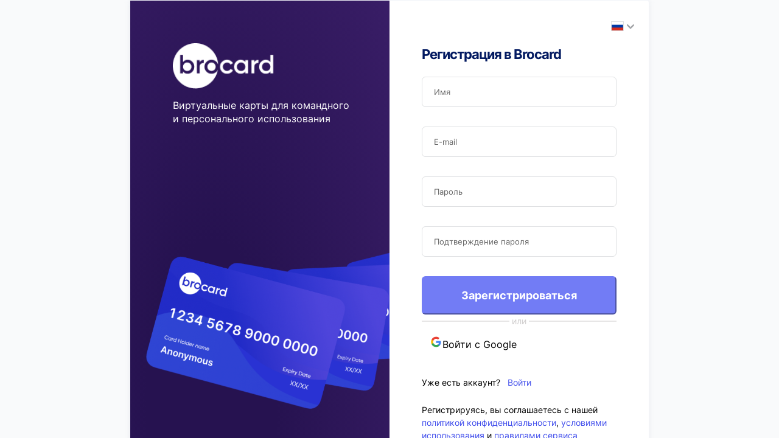

--- FILE ---
content_type: text/css
request_url: https://private.mybrocard.com/build/assets/overrides-2hmJ7Wku.css
body_size: 2485
content:
.multiselect{min-height:2.125rem}.multiselect .multiselect__option{min-height:1.5rem;padding:.375rem;font-size:.625rem;line-height:1rem}.multiselect .multiselect__option:after{line-height:1rem;padding:.375rem}.multiselect .multiselect__tags{min-height:2.125rem;padding:.5rem 2.5rem 0 .5rem;border-radius:2px;margin-bottom:0;background:var(--primary)}.multiselect .multiselect__tags .multiselect__tag{margin-bottom:0;background:var(--primary)}.multiselect .multiselect__single{margin-bottom:6px;color:var(--form-item-color)}.multiselect .multiselect__input,.multiselect .multiselect__single{margin-bottom:2px}.multiselect .multiselect__select{height:2.2rem;width:2.5rem}.multiselect .multiselect__select:before{border:none;font-family:feather;content:"";font-size:1.2rem;top:.4rem;font-weight:lighter;color:var(--form-item-icon-color)}.multiselect .multiselect__current,.multiselect .multiselect__select{line-height:14px}.multiselect .multiselect,.multiselect .multiselect__input,.multiselect .multiselect__single{font-size:14px}.multiselect .multiselect__tags,.multiselect .multiselect__content-wrapper{border:1px solid var(--form-item-border-color)}.multiselect .multiselect--above .multiselect__content-wrapper{border-top:1px solid var(--form-item-border-color)}.multiselect .multiselect{color:var(--form-item-color)}.multiselect .multiselect__tags,.multiselect .multiselect__single{background-color:var(--form-item-bg-color)}.multiselect .multiselect__content-wrapper{background-color:var(--form-item-active-bg-color)}.multiselect .multiselect__option--selected{background-color:var(--form-item-selected-bg-color);color:var(--form-item-selected-color)}.multiselect .multiselect__option--selected:after{color:var(--form-item-selected-color)}.multiselect .multiselect__option--highlight{background:var(--primary)}.multiselect .multiselect__option--highlight>*{color:var(--primary-muted);border-color:var(--primary-muted)}.multiselect .multiselect__option--highlight .state,.multiselect .multiselect__option--highlight .text-muted,.multiselect .multiselect__option--highlight .text-secondary-muted{color:unset!important}.multiselect .multiselect__option--highlight .icon{color:var(--primary-muted);border-color:var(--primary-muted)}.multiselect .multiselect__option--selected.multiselect__option--highlight{background:var(--primary)}.multiselect .multiselect__option--highlight:after{background:var(--primary)}.multiselect .multiselect__option--selected.multiselect__option--highlight:after{background:var(--primary)}.multiselect .multiselect__spinner{background-color:var(--form-item-bg-color)}.multiselect .multiselect__spinner:after,.multiselect .multiselect__spinner:before{border-top-color:var(--primary)}.multiselect .multiselect__placeholder{color:var(--form-item-placeholder-color)}.multiselect .multiselect--disabled{background:var(--form-item-bg-color);opacity:1}.multiselect .multiselect--disabled .multiselect__current,.multiselect .multiselect--disabled .multiselect__select{background:var(--form-item-bg-color);color:var(--form-item-disabled-color)}.multiselect .multiselect--disabled .multiselect__tags{background:var(--form-item-bg-color)}.multiselect .multiselect__input,.multiselect .multiselect--disabled .multiselect__input,.multiselect .multiselect--disabled .multiselect__single,.multiselect .multiselect__option--group{background:var(--form-item-bg-color);color:var(--form-item-disabled-color)}.multiselect .multiselect__option--disabled{background:var(--form-item-disabled-bg-color)!important;color:var(--form-item-disabled-color)!important}.multiselect .multiselect__select{color:var(--form-item-icon-color)}.multiselect .multiselect__tags:focus{border-color:#80bdff}.multiselect .multiselect.is-invalid .multiselect__tags{border-color:var(--danger)}.multiselect .multiselect.is-invalid .multiselect__tags:focus{box-shadow:0 0 0 .2rem #dc354540}.multiselect .multiselect__placeholder{margin-bottom:0;padding-top:0}.multiselect .multiselect__tag-icon:after{color:#fff}.multiselect .multiselect__tag-icon:focus,.multiselect .multiselect__tag-icon:hover{background:transparent}.swal2-container{z-index:10000}.tooltip,.v-popper__popper{font-size:.725rem;display:block!important;z-index:10000;width:max-content;max-width:max(20vw,200px)}.tooltip.w-400px,.v-popper__popper.w-400px{max-width:400px}.tooltip .tooltip-inner,.tooltip .v-popper__inner,.v-popper__popper .tooltip-inner,.v-popper__popper .v-popper__inner{background:#3d3e4d;color:#fff;padding:4px 8px;white-space:pre-wrap;text-align:left}.tooltip.bs-tooltip-top .arrow:before,.v-popper__popper.bs-tooltip-top .arrow:before{border-top-color:#3d3e4d}.tooltip.bs-tooltip-right .arrow:before,.v-popper__popper.bs-tooltip-right .arrow:before{border-right-color:#3d3e4d}.tooltip.bs-tooltip-bottom .arrow:before,.v-popper__popper.bs-tooltip-bottom .arrow:before{border-bottom-color:#3d3e4d}.tooltip.bs-tooltip-left .arrow:before,.v-popper__popper.bs-tooltip-left .arrow:before{border-left-color:#3d3e4d}.tooltip .tooltip-arrow,.v-popper__popper .tooltip-arrow{width:0;height:0;border-style:solid;position:absolute;margin:5px;border-color:#3d3e4d;z-index:1}.tooltip .v-popper__arrow-outer,.v-popper__popper .v-popper__arrow-outer{border-color:#3d3e4d}.tooltip[x-placement^=top],.v-popper__popper[x-placement^=top]{margin-bottom:5px}.tooltip[x-placement^=top] .tooltip-arrow,.v-popper__popper[x-placement^=top] .tooltip-arrow{border-width:5px 5px 0 5px;border-left-color:transparent!important;border-right-color:transparent!important;border-bottom-color:transparent!important;bottom:-5px;left:calc(50% - 5px);margin-top:0;margin-bottom:0}.tooltip[x-placement^=bottom],.v-popper__popper[x-placement^=bottom]{margin-top:5px}.tooltip[x-placement^=bottom] .tooltip-arrow,.v-popper__popper[x-placement^=bottom] .tooltip-arrow{border-width:0 5px 5px 5px;border-left-color:transparent!important;border-right-color:transparent!important;border-top-color:transparent!important;top:-5px;left:calc(50% - 5px);margin-top:0;margin-bottom:0}.tooltip[x-placement^=right],.v-popper__popper[x-placement^=right]{margin-left:5px}.tooltip[x-placement^=right] .tooltip-arrow,.v-popper__popper[x-placement^=right] .tooltip-arrow{border-width:5px 5px 5px 0;border-left-color:transparent!important;border-top-color:transparent!important;border-bottom-color:transparent!important;left:-5px;top:calc(50% - 5px);margin-left:0;margin-right:0}.tooltip[x-placement^=left],.v-popper__popper[x-placement^=left]{margin-right:5px}.tooltip[x-placement^=left] .tooltip-arrow,.v-popper__popper[x-placement^=left] .tooltip-arrow{border-width:5px 0 5px 5px;border-top-color:transparent!important;border-right-color:transparent!important;border-bottom-color:transparent!important;right:-5px;top:calc(50% - 5px);margin-left:0;margin-right:0}.tooltip.popover .popover-inner,.v-popper__popper.popover .popover-inner{background:#f9f9f9;color:#000;padding:24px;border-radius:5px;box-shadow:0 5px 30px #0000001a}.tooltip.popover .popover-arrow,.v-popper__popper.popover .popover-arrow{border-color:#f9f9f9}.v-popper--theme-menu-v3-dropdown.v-popper--shown .nav-link{background:var(--sidebar-v3-active-item-bg-color);border-radius:.5rem}.v-popper--theme-menu-v3-dropdown.v-popper__popper[aria-hidden=false],.v-popper--theme-menu-v3-dropdown.v-popper__popper[aria-hidden=true]{opacity:1}.v-popper--theme-menu-v3-dropdown .nav-link{align-items:center}.v-popper--theme-menu-v3-dropdown .v-popper__inner{min-width:260px;background:var(--card-bg);color:var(--body-color);padding:.5rem;border:1px solid var(--form-item-border-color);border-radius:1rem;box-shadow:0 2px 10px #0000001a}.v-popper--theme-menu-v3-dropdown .v-popper__inner .dropdown-item{font-weight:500;font-size:.875rem;border-radius:.5rem;padding:.75rem}.v-popper--theme-menu-v3-dropdown .v-popper__inner .dropdown-item:hover,.v-popper--theme-menu-v3-dropdown .v-popper__inner .dropdown-item:focus,.v-popper--theme-menu-v3-dropdown .v-popper__inner .dropdown-item:active{background:var(--sidebar-v3-active-item-bg-color);color:var(--body-color)}.v-popper--theme-menu-v3-dropdown .v-popper__inner .dropdown-item:hover .action,.v-popper--theme-menu-v3-dropdown .v-popper__inner .dropdown-item:focus .action,.v-popper--theme-menu-v3-dropdown .v-popper__inner .dropdown-item:active .action{display:block}.v-popper--theme-menu-v3-dropdown .v-popper__inner .dropdown-item:hover .action:hover .rounded-icon-container:before,.v-popper--theme-menu-v3-dropdown .v-popper__inner .dropdown-item:focus .action:hover .rounded-icon-container:before,.v-popper--theme-menu-v3-dropdown .v-popper__inner .dropdown-item:active .action:hover .rounded-icon-container:before{background-color:var(--sidebar-bg-color)}.v-popper--theme-menu-v3-dropdown .v-popper__inner .dropdown-item .action{display:none;min-width:1.5rem}.v-popper--theme-menu-v3-dropdown .v-popper__inner .dropdown-item .action .rounded-icon-container{margin-right:.01rem}.v-popper--theme-menu-v3-dropdown .v-popper__inner .dropdown-item .action .rounded-icon-container:before{background-color:transparent}.v-popper--theme-menu-v3-dropdown .v-popper__inner .dropdown-item .action .rounded-icon-container .icon{color:var(--sidebar-v3-item-color)}.v-popper--theme-menu-v3-dropdown .v-popper__arrow-container{display:none}.v-popper__popper[aria-hidden=true]{visibility:hidden;opacity:0;transition:opacity .15s,visibility .15s}.v-popper__popper[aria-hidden=false]{visibility:visible;opacity:.9;transition:opacity .15s}.vue-skeletor{background-color:theme-color(secondary)}.vue-skeletor--text,.vue-skeletor--rect{border-radius:.4rem}.vue-skeletor:not(.vue-skeletor--shimmerless):after{background:linear-gradient(90deg,#fff0,#fff,#fff0);animation-duration:2s;animation-timing-function:ease-in-out}@keyframes shimmer{to{transform:translate(100%)}}.vue-daterange-picker .daterangepicker,.vue-daterange-picker .calendar-table,.vue-daterange-picker th,.vue-daterange-picker td,.vue-daterange-picker td.off{background-color:var(--form-item-bg-color)}.vue-daterange-picker .daterangepicker .calendar-table{border:none}.vue-daterange-picker .daterangepicker .drp-calendar{max-width:268px}.vue-daterange-picker .daterangepicker,.vue-daterange-picker .daterangepicker.show-ranges .drp-calendar.left,.vue-daterange-picker .daterangepicker.show-ranges .drp-calendar.right,.vue-daterange-picker .daterangepicker .calendar-table{border-color:var(--form-item-border-color)}.vue-daterange-picker .daterangepicker:before,.vue-daterange-picker .daterangepicker:after{border-bottom-color:var(--form-item-border-color)}.vue-daterange-picker .daterangepicker .ranges li:hover{background-color:var(--form-item-border-color);color:var(--form-item-active-color)}.vue-daterange-picker .daterangepicker td.in-range{background-color:var(--primary-muted);color:var(--form-item-color)}.vue-daterange-picker .daterangepicker td.active,.vue-daterange-picker .daterangepicker td.active:hover,.vue-daterange-picker .daterangepicker .ranges li.active{background-color:var(--primary);color:#fff}.vue-daterange-picker .daterangepicker td.off,.vue-daterange-picker .daterangepicker td.off.in-range{background-color:var(--form-item-bg-color);color:var(--form-item-disabled-color)}.vue-daterange-picker .daterangepicker .calendar-table .next span,.vue-daterange-picker .daterangepicker .calendar-table .prev span{border-color:var(--form-item-color)}.vue-daterange-picker .daterangepicker.ltr.show-calendar.show-ranges.opensright.linked{left:0}.vue-daterange-picker .daterangepicker,.vue-daterange-picker .daterangepicker.opensleft.ltr.show-ranges.show-calendar.linked{right:0}.vue-daterange-picker .date-range-picker-icon{color:var(--form-item-icon-color)}.vue-daterange-picker .glyphicon.glyphicon-calendar.fa.fa-calendar{display:none}.vue-daterange-picker .form-control.reportrange-text{display:flex;align-items:center;border:1px solid var(--form-item-border-color);color:var(--form-item-color);background-color:var(--form-item-bg-color)}.list-group-item.active{background-color:var(--primary);border-color:var(--primary);color:#fff;z-index:2}.vue-daterange-picker{width:100%}.dropdown .dropdown-menu .dropdown-item,.btn-group .dropdown-menu .dropdown-item{padding:.35rem .875rem}.ql-container{min-height:100px}.stacked .apexcharts-tooltip{line-height:.3em}


--- FILE ---
content_type: text/css
request_url: https://private.mybrocard.com/build/assets/Spinner-BOuV1jJ7.css
body_size: 86
content:
.btn>.spinner-border.spinner-border-sm[data-v-4250f037]{height:.875rem;width:.875rem}


--- FILE ---
content_type: text/css
request_url: https://private.mybrocard.com/build/assets/VueLocaleSwitch--1BDO5Bd.css
body_size: 298
content:
.dropdown[data-v-26a62cec] .flag-icon[data-v-26a62cec]{width:1.46em}.dropdown[data-v-26a62cec] .border-locale[data-v-26a62cec]{border:1px solid #DEE0E2;top:1px}.dropdown[data-v-26a62cec] .dropdown-toggle[data-v-26a62cec][data-v-26a62cec]:after{content:url(/build/assets/chevron-down-Cf78ye9l.svg)}


--- FILE ---
content_type: application/javascript
request_url: https://private.mybrocard.com/build/assets/template-e7tzgBDn.js
body_size: 2255
content:
import{i as o}from"./select2-BHja2Rhh.js";import{A as p}from"./apexcharts.common-D4b-nJkE.js";import"./app-UpJFjIJx.js";import"./axios-CT9Z1pSK.js";(function(e){if(e(function(){feather.replace(),e('[data-toggle="tooltip"]').tooltip({boundary:"window"}),e('[data-toggle="popover"]').popover(),e(".select2, .select2-multiple").each(function(){o(this)}),o(".select2-nosearch",{minimumResultsForSearch:1/0}),o("#responsible_user_id",{ajax:{delay:250,url:"/admin/dropdown/admins_and_users",data:function(t){return{search:t.term,page:t.page||1}},dataType:"json"}}),o("#responsible_admin_id",{ajax:{delay:250,url:"/admin/dropdown/admins",data:function(t){return{search:t.term,page:t.page||1}},dataType:"json"}}),o("#user_idInput",{ajax:{delay:250,url:"/admin/dropdown/users",data:function(t){return{search:t.term,page:t.page||1}},dataType:"json"}}),o("#user_idAllInput",{ajax:{delay:250,url:"/admin/dropdown/all_users",data:function(t){return{search:t.term,page:t.page||1,type:e("#user_idAllInput").data("type")}},dataType:"json"}}),o("#accountsAjaxDropdown",{ajax:{delay:250,url:"/admin/dropdown/user_accounts",data:function(t){return{search:t.term,page:t.page||1,type:e("#accountsAjaxDropdown").data("type")}},dataType:"json"}}),o("#teamsAjaxDropdown",{ajax:{delay:250,url:"/admin/dropdown/teams",data:function(t){return{search:t.term,page:t.page||1}},dataType:"json"}}),o("#companyFilterInput",{ajax:{delay:250,url:"/admin/dropdown/companies",data:function(t){return{search:t.term,page:t.page||1}},dataType:"json"}}),o("#countriesAjaxDropdown",{ajax:{delay:250,url:"/admin/dropdown/countries",data:function(t){return{search:t.term,page:t.page||1}},dataType:"json"},templateResult:function(t){return t.short?e(`<span><i class="flag-icon flag-icon-${t.short.toLowerCase()}"></i> ${t.text}</span>`):t.text}}),o("#cardBinsAjaxDropdown",{ajax:{delay:250,url:"/admin/dropdown/card_bins",data:function(t){return{search:t.term,page:t.page||1,balance_type:e("select[name='balance_type']").val()}},dataType:"json"}}),o("#promoCodeAjaxDropdown",{ajax:{delay:250,url:"/admin/dropdown/promo_codes",data:function(t){return{search:t.term,page:t.page||1}},dataType:"json"}}),o("#registrationCountryFilterInput",{ajax:{delay:250,url:"/admin/dropdown/countries",data:function(t){return{search:t.term,page:t.page||1}},dataType:"json"},templateResult:function(t){return t.short?e(`<span><i class="flag-icon flag-icon-${t.short.toLowerCase()}"></i> ${t.text}</span>`):t.text}}),o("#countriesAjaxDropdownUser",{ajax:{delay:250,url:"/dropdown/countries",data:function(t){return{search:t.term,page:t.page||1}},dataType:"json"},templateResult:function(t){return t.short?e(`<span><i class="flag-icon flag-icon-${t.short.toLowerCase()}"></i> ${t.text}</span>`):t.text},templateSelection:function(t){if(!t.short&&!e(t.element).data("short"))return t.text;const r=t.short?t.short.toLowerCase():e(t.element).data("short");return e(`<span><i class="flag-icon flag-icon-${r}"></i> ${t.text}</span>`)}}),o("#cardInput",{ajax:{delay:250,url:"/admin/dropdown/cards",data:function(t){return{search:t.term,page:t.page||1}},dataType:"json"}}),o("#mccFilterInput",{ajax:{delay:250,url:"/admin/dropdown/mcc?has_null_value=1",data:function(t){return{search:t.term,page:t.page||1}},dataType:"json"}}),function(){const t=e("#daily-analytic"),r=e("#hourly-analytic");if(t.length||r.length){const m="Time (max)",h="Time (avg)",y="Time (min)",_="Count (total)",f="Count (fast)",j="Count (slow)";let A=function(n){return(n<10?"0"+n:n)+":00"},S=function(n,s){let a="";switch(s){case"hourly":a=n.date_at+" "+A(n.hour_at);break;case"daily":a=n.date_at;break;default:a=i;break}return a},g=function(n,s){const a=n.data,l={timeMax:{name:m,type:"line",color:"#AA1111",data:[]},timeAvg:{name:h,type:"line",color:"#6A45D2",data:[]},timeMin:{name:y,type:"line",color:"#11BBAA",data:[]},countTotal:{name:_,type:"column",color:"rgba(83,171,236,0.5)",data:[]},countFast:{name:f,type:"column",color:"rgba(78,229,91,0.5)",data:[]},countSlow:{name:"Count (slow)",type:"column",color:"rgba(197,97,97,0.5)",data:[]}};for(let v in a){let c=a[v],d=S(c,s);l.timeMax.data.push({x:d,y:c.time_max}),l.timeAvg.data.push({x:d,y:c.time_avg}),l.timeMin.data.push({x:d,y:c.time_min}),l.countTotal.data.push({x:d,y:c.count_total}),l.countFast.data.push({x:d,y:c.count_fast}),l.countSlow.data.push({x:d,y:c.count_slow})}return l},w=function(n,s,a){s.render(),s.updateOptions({series:[n.timeMax,n.timeAvg,n.timeMin]}),s.toggleSeries(h),s.toggleSeries(y),a.render(),a.updateOptions({series:[n.countTotal,n.countFast,n.countSlow]}),a.toggleSeries(f),a.toggleSeries(j)};const x={series:[],labels:[],chart:{height:100,width:"100%",toolbar:{show:!0,tools:{download:!1,selection:!1,zoom:!0,zoomin:!0,zoomout:!0,pan:!1,reset:!1}}},xaxis:{labels:{show:!1},axisBorder:{show:!1},axisTicks:{show:!1}},legend:{position:"right",offsetY:10},noData:{text:"NO DATA",align:"center",verticalAlign:"middle"},dataLabels:{enabled:!1}},b={...x,markers:{size:2},stroke:{show:!0,curve:"smooth",width:1,colors:["transparent"]},yaxis:{tickAmount:3,title:{text:"time in seconds"}}},T={...x,stroke:{show:!1},yaxis:{tickAmount:3,title:{text:"requests"}}};t.length&&e.getJSON(t.data("url"),function(n){e(".analytic-spinner",t).hide(),w(g(n,"daily"),new p(e("#daily-time-analytic").get(0),b),new p(e("#daily-count-analytic").get(0),T))}),r.length&&e.getJSON(r.data("url"),function(n){e(".analytic-spinner",r).hide(),w(g(n,"hourly"),new p(e("#hourly-time-analytic").get(0),b),new p(e("#hourly-count-analytic").get(0),T))})}}(),e("form").on("submit",function(){e(this).find(".submit-once").attr("disabled","disabled")}),e(document).on("show.bs.dropdown",".table-responsive",function(){const t=e(".table-responsive div.dropdown-menu").outerHeight()+30;e(".table-responsive").css({cssText:`min-height: ${t}px`})}).on("hide.bs.dropdown",".table-responsive",function(){e(".table-responsive").css({cssText:"min-height: inherit"})}),e(".banner-caption .hiding-link").on("click",function(t){t.stopPropagation(),e(".banner-caption").hide(),e(".banner-body").hide(),document.cookie="banner-hide=1; path=/; max-age=604800"}),e('input[inputmode="numeric"]').on("input",function(){if(e(this).attr("inputmode")==="numeric"){const r=e(this).val();isNaN(r)&&e(this).val(r.replace(/\D/g,""))}}),e(document).on("show.bs.dropdown",".actions-panel",function(){e(".actions-panel").css({cssText:"overflow-x: visible"})}).on("hide.bs.dropdown",".actions-panel",function(){e(".actions-panel").css({cssText:"overflow-x: auto"})}).on("show.bs.dropdown",".actions",function(){e(".actions").css({cssText:"overflow-x: visible"})}).on("hide.bs.dropdown",".actions",function(){e(".actions").css({cssText:"overflow-x: auto"})}),e(".modalFromSource").on("show.bs.modal",function(t){const m=e(t.relatedTarget).data("source");e(this).find(".modal-body").html(e(m).html())})}),window.onloads&&Array.isArray(window.onloads))for(let u=0;u<window.onloads.length;u++)window.onloads[u](e)})(jQuery);


--- FILE ---
content_type: application/javascript
request_url: https://private.mybrocard.com/build/assets/metadata-Bk8hBXCf.js
body_size: 508
content:
import{s as c}from"./app-UpJFjIJx.js";const i=(r,e,o)=>Object.fromEntries(r.split(e).map(t=>t.split("=")).filter(o)),a=()=>{const r=([m,s])=>s&&m.startsWith("utm_");let e=i(window.location.search.slice(1),"&",r);Object.values(e).length||(e=i(document.cookie,"; ",r));const o=c("mybrocard_referrer")||document.referrer,t=o?new URL(o).hostname.split(".").slice(-2).join("."):null;return!t||t.includes("mybrocard.com")?e={utm_medium:"direct",...e}:e={utm_medium:"referral",utm_source:t,...e},e};export{a as g};


--- FILE ---
content_type: image/svg+xml
request_url: https://private.mybrocard.com/build/assets/Social-Google-BuLpWFbD.svg
body_size: 1214
content:
<svg width="33" height="32" viewBox="0 0 33 32" fill="none" xmlns="http://www.w3.org/2000/svg">
<path d="M28.9836 16.316C28.986 15.3643 28.9079 14.4142 28.7499 13.476H15.7735V18.846H23.2163C23.0647 19.7026 22.7429 20.5191 22.2705 21.2461C21.7982 21.9731 21.185 22.5954 20.4682 23.0753V26.5567H24.9082C27.5044 24.1332 29 20.5524 29 16.316" fill="#4285F4"/>
<path d="M15.7735 29.9174C19.4867 29.9174 22.6111 28.6843 24.8872 26.5567L20.4472 23.0753C19.2133 23.9178 17.6243 24.4077 15.7735 24.4077C12.1864 24.4077 9.14153 21.9606 8.06191 18.6638H3.48404V22.2541C4.63026 24.5595 6.38625 26.4973 8.55619 27.8513C10.7261 29.2052 13.2248 29.9221 15.7735 29.9221" fill="#34A853"/>
<path d="M8.05256 18.6638C7.47611 16.936 7.47611 15.0642 8.05256 13.3364V9.75083H3.48404C2.52072 11.6895 2.01898 13.8297 2.01898 16.0001C2.01898 18.1704 2.52072 20.3106 3.48404 22.2493L8.05256 18.6638Z" fill="#FABB05"/>
<path d="M15.7735 7.59241C17.7354 7.55984 19.6313 8.30954 21.0524 9.67983L24.9783 5.70616C22.4871 3.33961 19.1888 2.04041 15.7735 2.08039C13.2248 2.08038 10.7261 2.79731 8.55619 4.15126C6.38625 5.50522 4.63026 7.44297 3.48404 9.74847L8.05256 13.334C9.14153 10.0348 12.1864 7.59005 15.7641 7.59005" fill="#E94235"/>
</svg>


--- FILE ---
content_type: application/javascript
request_url: https://private.mybrocard.com/build/assets/AuthContainer-BY6UWZM7.js
body_size: 976
content:
import{b as a,y as d,f as s,h as o,t as c,B as h,a as n,j as r,C as i}from"./app-UpJFjIJx.js";import{_ as p}from"./_plugin-vue_export-helper-DlAUqK2U.js";import"./axios-CT9Z1pSK.js";const v={name:"auth-left-block"},b={class:"col-lg-6 p-0 d-none d-lg-block position-relative"},$={class:"mt-3"};function k(e,t,l,m,u,_){return a(),d("div",b,[t[2]||(t[2]=s("div",{class:"auth-left-wrapper"},[s("div",{class:"background-image"})],-1)),t[3]||(t[3]=o()),s("div",{class:"auth-logo-wrapper",style:h({width:e.$i18n.locale==="ru"?"300px":"180px"})},[t[0]||(t[0]=s("a",{href:"https://mybrocard.com/"},[s("img",{class:"",src:"/images/theme/logo_white_v2.png",alt:"brocard"})],-1)),t[1]||(t[1]=o()),s("p",$,c(e.$t("auth.brocard-description")),1)],4)])}const w=p(v,[["render",k]]),y="/build/assets/logo_dark_v2-D5VsO9he.svg",x={components:{AuthLeftBlock:w},props:{title:{type:String,required:!0}}},j={class:"row w-100 mx-0 auth-page"},B={class:"col-xl-8 p-0 m-lg-auto m-0"},S={class:"card h-100"},V={class:"row mx-0 h-100"},C={class:"col-lg-6 p-0 h-100"},N={class:"d-flex justify-content-between justify-content-lg-end"},A={class:"row m-4 h-100 justify-content-start justify-content-sm-center align-items-lg-center align-items-start",style:{"min-height":"80vh"}},D={class:"auth-form-wrapper"},q={class:"noble-ui-logo mb-4 d-block"};function z(e,t,l,m,u,_){const f=n("auth-left-block"),g=n("vue-locale-switch");return a(),d("div",j,[s("div",B,[s("div",S,[s("div",V,[r(f),t[5]||(t[5]=o()),s("div",C,[s("div",N,[t[0]||(t[0]=s("div",{class:"mt-4 mx-4 d-lg-none d-block"},[s("a",{href:"https://mybrocard.com/"},[s("img",{class:"auth-logo",src:y,alt:"brocard"})])],-1)),t[1]||(t[1]=o()),r(g,{class:"mt-30px mx-4"})]),t[4]||(t[4]=o()),s("div",A,[s("div",D,[i(e.$slots,"form-upper-block"),t[2]||(t[2]=o()),s("h5",q,c(l.title),1),t[3]||(t[3]=o()),i(e.$slots,"default")])])])])])])])}const T=p(x,[["render",z]]);export{T as default};


--- FILE ---
content_type: application/javascript
request_url: https://private.mybrocard.com/build/assets/service-r1PFiIsk.js
body_size: 303
content:
var o,e;const d=((o=window.vars.app.ga_data_flow)==null?void 0:o.mybrocard)??((e=window.vars.app.ga_data_flow)==null?void 0:e.admatica)??"",g=()=>new Promise((a,t)=>{window.gtag("get",d,"client_id",n=>{n?a(n):t(new Error("Client ID not found"))})}),w=(a,t)=>{window.gtag("event",a,t)};export{g,w as s};


--- FILE ---
content_type: application/javascript
request_url: https://private.mybrocard.com/build/assets/FormElementError-DRffBzLs.js
body_size: 393
content:
import{b as r,y as t,f as o,t as a,l as n}from"./app-UpJFjIJx.js";import{_ as s}from"./_plugin-vue_export-helper-DlAUqK2U.js";const c={name:"FormElementError",props:{error:{String,default:""}}},l={key:0,class:"invalid-feedback",role:"alert"};function m(i,_,e,d,f,p){return e.error.length>0?(r(),t("span",l,[o("strong",null,a(e.error),1)])):n("",!0)}const g=s(c,[["render",m]]);export{g as F};


--- FILE ---
content_type: application/javascript
request_url: https://private.mybrocard.com/build/assets/Register-osgahDSx.js
body_size: 2740
content:
import{u as G,i as C,r as v,s as I,x as P,o as j,w as k,a as z,b as m,c as b,d as E,e as n,y as c,F as A,z as J,n as d,f as t,t as u,h as r,l as g,g as V,v as S,j as p,m as O,p as U,q as R}from"./app-UpJFjIJx.js";import{_ as K}from"./Social-Google-ByBajoON.js";import{V as Q}from"./Vue-line-separator-CmKRHcVe.js";import{E as W}from"./Errors-uoThh0UJ.js";import{F as w}from"./FormElementError-DRffBzLs.js";import{F as q}from"./FormElementAlert-DSWvxNn9.js";import{t as X}from"./toastrSuccess-reD3dx5R.js";import{s as Y,g as Z}from"./service-r1PFiIsk.js";import{g as ee}from"./metadata-Bk8hBXCf.js";import{g as se}from"./helper-BlJYZ0Pn.js";import{S as oe}from"./Spinner-B2H59yck.js";import{F as B}from"./FormInput-vBnIaJ5s.js";import"./axios-CT9Z1pSK.js";import"./_plugin-vue_export-helper-DlAUqK2U.js";const re={key:0},te={class:"fw-600"},ae={class:"fw-400"},le={class:"form-group integrated-label"},ie={class:"form-group integrated-label"},ne={key:0,class:"form-group integrated-label"},de={class:"mt-3 d-flex flex-column",style:{"row-gap":"20px"}},ue=["disabled"],me=["href"],pe={class:"mt-4"},ve={class:"mr-2"},fe={href:"/login",class:"d-inline-block"},ge=["innerHTML"],qe={__name:"Register",props:{googleSocialiteLink:{type:String,required:!0},facebookSocialiteLink:{type:String,required:!0}},setup(L){const{t:l}=G(),F=C("$axios"),T=C("$swal"),D=v(!!I("show_promo_code")),y=v([]),s=v({name:"",email:"",password:"",password_confirmation:"",promo_code:"",ga_id:"",utm:[]}),o=v(new W),f=v(!1),$=v(null),M=P(()=>!o.value.has("password")&&$.value==="password");async function x(i){if(s.value[i].length>0)try{await F.post(`/form-validate/auth/${i}`,s.value,{...U()})}catch(e){e.response.status===422&&o.value.record(e.response.data.errors)}}async function N(){s.value.utm=ee();try{s.value.ga_id=await Z()}catch(e){console.log(e.message)}const i=new Date;i.setTime(i.getTime()+7*24*60*60*1e3),document.cookie=`brocard_meta_data=${JSON.stringify({utm:s.value.utm,ga_id:s.value.ga_id})}; expires=${i.toUTCString()}; path=/`}async function H(){if(!f.value){try{f.value=!0,o.value.clear(),await F.post("/register",s.value,{...U()}),window.location.href="/personal/dashboard"}catch(i){i.response.status===422?o.value.record(i.response.data.errors):i.response.status===300?(T.fire(X(i.response.data.message)),setTimeout(()=>{window.location.href=i.response.data.route??"/personal/dashboard"},2e3)):i.response.status===429&&T.fire(R(i.response.statusText))}f.value=!1}}return j(async()=>{await N(),y.value=se(s.value.utm),Y("registration_start",{eventCategory:"registration"})}),k(()=>s.value.password,()=>{o.value.clear("password")}),k(()=>s.value.password_confirmation,()=>{o.value.clear("password"),o.value.clear("password_confirmation")}),k(()=>s.value.email,()=>{o.value.clear("email")}),(i,e)=>{const _=z("auth-container");return m(),b(_,{title:n(l)("register.register")},{"form-upper-block":E(()=>[y.value.length?(m(),c("div",re,[(m(!0),c(A,null,J(y.value,(a,h)=>(m(),c("div",{class:d(a.class),key:h},[t("p",te,u(n(l)(a.title)),1),e[9]||(e[9]=r()),t("p",ae,u(n(l)(a.text)),1)],2))),128))])):g("",!0)]),default:E(()=>[t("form",{onSubmit:O(H,["prevent"]),name:"register"},[t("div",le,[V(t("input",{"onUpdate:modelValue":e[0]||(e[0]=a=>s.value.name=a),id:"name",type:"text",class:d(["form-control",{"is-invalid":o.value.has("name")}]),required:"",autocomplete:"name",autofocus:""},null,2),[[S,s.value.name]]),e[10]||(e[10]=r()),t("label",{class:d({"is-invalid":o.value.has("name")}),for:"name"},u(n(l)("register.name")),3),e[11]||(e[11]=r()),p(w,{error:o.value.get("name")},null,8,["error"])]),e[26]||(e[26]=r()),t("div",ie,[V(t("input",{"onUpdate:modelValue":e[1]||(e[1]=a=>s.value.email=a),id:"email",type:"text",class:d(["form-control",{"is-invalid":o.value.has("email")}]),onBlur:e[2]||(e[2]=a=>x("email")),required:"",autocomplete:"email"},null,34),[[S,s.value.email]]),e[12]||(e[12]=r()),t("label",{class:d({"is-invalid":o.value.has("email")}),for:"email"},u(n(l)("register.email")),3),e[13]||(e[13]=r()),p(w,{error:o.value.get("email")},null,8,["error"])]),e[27]||(e[27]=r()),t("div",{class:d(["form-group integrated-label",{"is-invalid":o.value.has("password")}])},[p(B,{modelValue:s.value.password,"onUpdate:modelValue":e[3]||(e[3]=a=>s.value.password=a),id:"password",type:"password",onBlur:e[4]||(e[4]=a=>x("password")),onFocus:e[5]||(e[5]=a=>$.value="password"),placeholder:"not-empty-placeholder",invalid:o.value.has("password"),required:"",autocomplete:"new-password"},null,8,["modelValue","invalid"]),e[14]||(e[14]=r()),t("label",{class:d({"is-invalid":o.value.has("password")}),for:"password"},u(n(l)("register.password")),3),e[15]||(e[15]=r()),p(w,{error:o.value.get("password")},null,8,["error"]),e[16]||(e[16]=r()),M.value?(m(),b(q,{key:0,success:s.value.password.length>=8,alert:n(l)("register.password-hint")},null,8,["success","alert"])):g("",!0)],2),e[28]||(e[28]=r()),t("div",{class:d(["form-group integrated-label",{"is-invalid":o.value.has("password_confirmation")}])},[p(B,{modelValue:s.value.password_confirmation,"onUpdate:modelValue":e[6]||(e[6]=a=>s.value.password_confirmation=a),id:"password-confirm",type:"password",onBlur:e[7]||(e[7]=a=>x("password_confirmation")),placeholder:"not-empty-placeholder",invalid:o.value.has("password_confirmation"),required:"",autocomplete:"new-password"},null,8,["modelValue","invalid"]),e[17]||(e[17]=r()),t("label",{class:d({"is-invalid":o.value.has("password_confirmation")}),for:"password-confirm"},u(n(l)("register.password-confirm")),3),e[18]||(e[18]=r()),p(w,{error:o.value.get("password_confirmation")},null,8,["error"]),e[19]||(e[19]=r()),!o.value.has("password_confirmation")&&s.value.password_confirmation.length>0?(m(),b(q,{key:0,success:s.value.password.length>=8&&s.value.password_confirmation===s.value.password,alert:n(l)("register.password-confirmation-hint")},null,8,["success","alert"])):g("",!0)],2),e[29]||(e[29]=r()),D.value?(m(),c("div",ne,[V(t("input",{"onUpdate:modelValue":e[8]||(e[8]=a=>s.value.promo_code=a),id:"promo_code",class:d(["form-control",{"is-invalid":o.value.has("promo_code")}])},null,2),[[S,s.value.promo_code]]),e[20]||(e[20]=r()),t("label",{class:d({"is-invalid":o.value.has("promo_code")}),for:"promo_code"},u(n(l)("register.promo_code")),3),e[21]||(e[21]=r()),p(w,{error:o.value.get("promo_code")},null,8,["error"])])):g("",!0),e[30]||(e[30]=r()),t("div",de,[t("button",{type:"submit",disabled:f.value,class:"btn btn-primary btn-auth py-3 text-white w-100 auth-border-radius"},[f.value?(m(),b(oe,{key:0,inline:!0})):g("",!0),r(" "+u(n(l)("register.to-register")),1)],8,ue),e[23]||(e[23]=r()),p(Q),e[24]||(e[24]=r()),t("a",{href:L.googleSocialiteLink,class:"text-left btn btn-outline-primary-muted btn-social-provider py-3 w-100 px-4 auth-border-radius"},[e[22]||(e[22]=t("div",{class:"d-inline-block position-relative img-wrapper"},[t("img",{class:"position-absolute img",src:K,alt:"Google"})],-1)),r(" "+u(n(l)("register.with-google")),1)],8,me)]),e[31]||(e[31]=r()),t("div",pe,[t("span",ve,u(n(l)("register.already-registered")),1),e[25]||(e[25]=r()),t("a",fe,u(n(l)("register.to-come-in")),1)])],32),e[32]||(e[32]=r()),t("p",{class:"mt-4 mx-0",style:{width:"fit-content"},innerHTML:n(l)("register.agreement")},null,8,ge)]),_:1},8,["title"])}}};export{qe as default};


--- FILE ---
content_type: application/javascript
request_url: https://private.mybrocard.com/build/assets/toastrSuccess-reD3dx5R.js
body_size: 99
content:
import{M as t}from"./app-UpJFjIJx.js";function r(s){return{icon:"success",...t(s)}}export{r as t};


--- FILE ---
content_type: image/svg+xml
request_url: https://private.mybrocard.com/build/assets/chevron-down-Cf78ye9l.svg
body_size: 953
content:
<svg width="12" height="8" viewBox="0 0 12 8" fill="none" xmlns="http://www.w3.org/2000/svg">
<path d="M5.97644 7.49998C5.81926 7.50093 5.66345 7.46942 5.51794 7.40726C5.37243 7.34509 5.24008 7.2535 5.12848 7.13773L0.351237 2.14115C0.126344 1.90593 -6.26946e-09 1.58691 0 1.25426C6.26946e-09 0.921607 0.126344 0.602582 0.351237 0.367364C0.57613 0.132145 0.881151 6.55731e-09 1.1992 0C1.51724 -6.55731e-09 1.82227 0.132145 2.04716 0.367364L5.97644 4.50203L9.91767 0.529753C10.0275 0.401978 10.1614 0.299287 10.311 0.228103C10.4605 0.156919 10.6225 0.118773 10.7868 0.116051C10.951 0.113328 11.1141 0.146089 11.2657 0.212282C11.4174 0.278475 11.5543 0.376678 11.668 0.500749C11.7816 0.624819 11.8696 0.772089 11.9264 0.933347C11.9832 1.0946 12.0076 1.26638 11.998 1.43793C11.9884 1.60949 11.945 1.77712 11.8707 1.93036C11.7963 2.0836 11.6925 2.21915 11.5658 2.32852L6.78857 7.15022C6.57016 7.37046 6.2798 7.49551 5.97644 7.49998Z" fill="#A4A6A9"/>
</svg>


--- FILE ---
content_type: application/javascript
request_url: https://private.mybrocard.com/build/assets/helper-BlJYZ0Pn.js
body_size: 291
content:
const a=t=>{switch(t){case"AWDUBAI100":return{class:"alert alert-warning outline-warning text-left",title:"register.promo.awc_dubai.line1",text:"register.promo.awc_dubai.line2"};default:return null}},n=t=>{const e=[],r=a(t==null?void 0:t.utm_campaign);return r&&e.push(r),e};export{n as g};


--- FILE ---
content_type: application/javascript
request_url: https://private.mybrocard.com/build/assets/Social-Google-ByBajoON.js
body_size: 67
content:
const s="/build/assets/Social-Google-BuLpWFbD.svg";export{s as _};


--- FILE ---
content_type: application/javascript
request_url: https://private.mybrocard.com/build/assets/Spinner-B2H59yck.js
body_size: 521
content:
import{b as s,y as n,f as o}from"./app-UpJFjIJx.js";import{_ as t}from"./_plugin-vue_export-helper-DlAUqK2U.js";const a={name:"Spinner",props:{inline:{type:Boolean,default:!1}}},i={key:0,class:"spinner-border spinner-border-sm",role:"status","aria-hidden":"true"},p={key:1,class:"spinner-border",role:"status"};function d(c,e,r,l,_,f){return r.inline?(s(),n("span",i)):(s(),n("div",p,e[0]||(e[0]=[o("span",{class:"sr-only"},"Loading...",-1)])))}const y=t(a,[["render",d],["__scopeId","data-v-4250f037"]]);export{y as S};


--- FILE ---
content_type: application/javascript
request_url: https://private.mybrocard.com/build/assets/FormInput-vBnIaJ5s.js
body_size: 1584
content:
import{b as y,y as g,B as w,l as h,H as C,r as s,I as f,o as S,J as v,a as B,E as b,j as F,n as R,h as q,g as E,K as U,f as N,L as T,F as j}from"./app-UpJFjIJx.js";import{_ as k}from"./_plugin-vue_export-helper-DlAUqK2U.js";const z={name:"FormElementUnit",emits:["unit-click"],props:{unit:{type:String,default:""}},computed:{unitStyle(){const e=this.unit.startsWith("f");return{"--unit-content":`'\\${this.unit}'`,"--unit-content-size":e?"1.5rem":"1rem","--unit-content-font-family":e?"FontAwesome":"Inter"}}}};function D(e,t,d,n,u,p){return d.unit?(y(),g("span",{key:0,class:"unit",onClick:t[0]||(t[0]=o=>e.$emit("unit-click")),style:w(p.unitStyle)},null,4)):h("",!0)}const H=k(z,[["render",D]]),I=C({components:{FormElementUnit:H},emits:["update:modelValue","update:selectedValue","focus","blur","keydown"],props:{modelValue:{String,default:""},name:{String,default:e=>"input_"+Math.random()},disabled:{Boolean,default:!1},invalid:{Boolean,default:!1},placeholder:{default:""},inputmode:{default:"text"},required:{type:Boolean,default:!1},autocomplete:{type:String,default:"off"},type:{type:String,default:"text"},precision:{type:Number,default:2},unitContent:{type:String,default:null,required:!1},mask:{type:[String,Object],default:null,required:!1}},setup(e,{emit:t}){const d=s(""),n=s(e.modelValue),u=s(e.type),p=s(null),o=s(""),r=s("0px"),l=()=>{o.value?r.value=String(o).length*2+24+"px":r.value=null};f(()=>{if(e.inputmode==="numeric"&&n.value){const i=new RegExp(`(\\.\\d{0,${e.precision}})\\d*`,"g");let m=String(n.value).replace(",",".").replace(/[^0-9.]/g,"").replace(i,"$1");const c=m==null?void 0:m.split(".");c&&c.length>2&&(m=c.slice(0,2).join(".")),n.value=m}const a=e.mask?d.value:n.value;t("update:modelValue",a),t("update:selectedValue",a)}),f(()=>{n.value=e.modelValue}),f(()=>{u.value=e.type}),f(()=>{let a=e.unitContent;e.invalid&&!e.unitContent&&(a="f06a"),e.type==="password"&&(a=u.value==="password"?"f070":"f06e"),o.value=a,v(l)});const $=a=>{if(e.inputmode==="numeric"){let i=a.target.value;i==="."?i="0":i.startsWith(".")&&(i="0"+i),n.value=i.replace(/\.$/,""),t("update:modelValue",n.value),t("update:selectedValue",n.value)}t("blur",a)},V=()=>{e.type==="password"&&(u.value=u.value==="password"?"text":"password")};return S(()=>{v(l)}),{emit:t,unitRef:p,paddingRight:r,text:n,unit:o,inputType:u,handleBlur:$,unitClickHandler:V,unmaskedValue:d}}}),M=["id","inputmode","autocomplete","disabled","placeholder","required","type"];function A(e,t,d,n,u,p){const o=B("form-element-unit"),r=b("maska");return y(),g(j,null,[F(o,{ref:"unitRef",onUnitClick:e.unitClickHandler,unit:e.unit,class:R({"is-invalid":e.invalid})},null,8,["onUnitClick","unit","class"]),t[4]||(t[4]=q()),E(N("input",T(e.$attrs,{"onUpdate:modelValue":t[0]||(t[0]=l=>e.text=l),id:e.name,class:["form-control",{"is-invalid":e.invalid}],inputmode:e.inputmode,autocomplete:e.autocomplete,disabled:e.disabled,placeholder:e.placeholder,required:e.required,type:e.inputType,style:{paddingRight:e.paddingRight},onBlur:t[1]||(t[1]=(...l)=>e.handleBlur&&e.handleBlur(...l)),onFocus:t[2]||(t[2]=l=>e.$emit("focus",l)),onKeydown:t[3]||(t[3]=l=>e.$emit("keydown",l))}),null,16,M),[[U,e.text],[r,e.mask,"unmaskedValue",{unmasked:!0}]])],64)}const W=k(I,[["render",A]]);export{W as F,H as a};


--- FILE ---
content_type: image/svg+xml
request_url: https://private.mybrocard.com/build/assets/logo_dark_v2-D5VsO9he.svg
body_size: 4482
content:
<svg width="116" height="48" viewBox="0 0 116 48" fill="none" xmlns="http://www.w3.org/2000/svg">
<circle cx="24" cy="24" r="24" fill="white"/>
<path fill-rule="evenodd" clip-rule="evenodd" d="M47.9625 22.6476C47.6164 21.5704 47.0151 20.6092 46.1588 19.764C44.7401 18.3453 42.9948 17.636 40.9228 17.636C38.8694 17.636 37.1241 18.3453 35.6868 19.764C34.2494 21.1827 33.5308 22.928 33.5308 25C33.5308 27.072 34.2494 28.8173 35.6868 30.236C37.1241 31.6547 38.8694 32.364 40.9228 32.364C42.9948 32.364 44.7401 31.6547 46.1588 30.236C46.7909 29.612 47.2841 28.9249 47.6382 28.1746C45.6625 39.4394 35.8309 48 24 48C10.7452 48 0 37.2548 0 24C0 10.7452 10.7452 0 24 0C36.801 0 47.2612 10.0219 47.9625 22.6476ZM20.616 19.764C19.2533 18.3453 17.6107 17.636 15.688 17.636C13.56 17.636 11.9267 18.42 10.788 19.988V12.4H7.764V32H10.788V29.984C11.9267 31.5707 13.56 32.364 15.688 32.364C17.6107 32.364 19.2533 31.6547 20.616 30.236C21.9787 28.7987 22.66 27.0533 22.66 25C22.66 22.928 21.9787 21.1827 20.616 19.764ZM15.212 29.48C13.9427 29.48 12.888 29.06 12.048 28.22C11.208 27.3613 10.788 26.288 10.788 25C10.788 23.712 11.208 22.648 12.048 21.808C12.888 20.9493 13.9427 20.52 15.212 20.52C16.4813 20.52 17.536 20.9493 18.376 21.808C19.216 22.648 19.636 23.712 19.636 25C19.636 26.288 19.216 27.3613 18.376 28.22C17.536 29.06 16.4813 29.48 15.212 29.48ZM32.7367 17.748C30.6274 17.748 29.1901 18.616 28.4247 20.352V18H25.4007V32H28.4247V24.944C28.4247 23.5067 28.8541 22.48 29.7127 21.864C30.5714 21.2293 31.5794 20.9493 32.7367 21.024V17.748ZM40.9228 29.424C39.6908 29.424 38.6548 29.004 37.8148 28.164C36.9748 27.324 36.5548 26.2693 36.5548 25C36.5548 23.7307 36.9748 22.676 37.8148 21.836C38.6548 20.996 39.6908 20.576 40.9228 20.576C42.1548 20.576 43.1908 20.996 44.0308 21.836C44.8708 22.676 45.2908 23.7307 45.2908 25C45.2908 26.2693 44.8708 27.324 44.0308 28.164C43.1908 29.004 42.1548 29.424 40.9228 29.424Z" fill="url(#paint0_radial_1251_350)"/>
<path d="M57.372 32.364C55.2627 32.364 53.4987 31.6547 52.08 30.236C50.68 28.8173 49.98 27.072 49.98 25C49.98 22.9093 50.68 21.164 52.08 19.764C53.4987 18.3453 55.2627 17.636 57.372 17.636C58.7347 17.636 59.976 17.9627 61.096 18.616C62.216 19.2693 63.056 20.1467 63.616 21.248L61.012 22.76C60.6947 22.088 60.2093 21.5653 59.556 21.192C58.9213 20.8 58.184 20.604 57.344 20.604C56.112 20.604 55.076 21.024 54.236 21.864C53.4147 22.704 53.004 23.7493 53.004 25C53.004 26.2507 53.4147 27.296 54.236 28.136C55.076 28.976 56.112 29.396 57.344 29.396C58.1653 29.396 58.9027 29.2 59.556 28.808C60.228 28.416 60.732 27.8933 61.068 27.24L63.672 28.724C63.0747 29.844 62.216 30.7307 61.096 31.384C59.976 32.0373 58.7347 32.364 57.372 32.364ZM76.727 18H79.751V32H76.727V29.984C75.5883 31.5707 73.955 32.364 71.827 32.364C69.9043 32.364 68.2617 31.6547 66.899 30.236C65.5363 28.7987 64.855 27.0533 64.855 25C64.855 22.928 65.5363 21.1827 66.899 19.764C68.2617 18.3453 69.9043 17.636 71.827 17.636C73.955 17.636 75.5883 18.42 76.727 19.988V18ZM69.139 28.22C69.979 29.06 71.0337 29.48 72.303 29.48C73.5723 29.48 74.627 29.06 75.467 28.22C76.307 27.3613 76.727 26.288 76.727 25C76.727 23.712 76.307 22.648 75.467 21.808C74.627 20.9493 73.5723 20.52 72.303 20.52C71.0337 20.52 69.979 20.9493 69.139 21.808C68.299 22.648 67.879 23.712 67.879 25C67.879 26.288 68.299 27.3613 69.139 28.22ZM86.2997 20.352C87.0651 18.616 88.5024 17.748 90.6117 17.748V21.024C89.4544 20.9493 88.4464 21.2293 87.5877 21.864C86.7291 22.48 86.2997 23.5067 86.2997 24.944V32H83.2757V18H86.2997V20.352ZM103.278 12.4H106.302V32H103.278V29.984C102.139 31.5707 100.506 32.364 98.3778 32.364C96.4551 32.364 94.8124 31.6547 93.4498 30.236C92.0871 28.7987 91.4058 27.0533 91.4058 25C91.4058 22.928 92.0871 21.1827 93.4498 19.764C94.8124 18.3453 96.4551 17.636 98.3778 17.636C100.506 17.636 102.139 18.42 103.278 19.988V12.4ZM95.6898 28.22C96.5298 29.06 97.5844 29.48 98.8538 29.48C100.123 29.48 101.178 29.06 102.018 28.22C102.858 27.3613 103.278 26.288 103.278 25C103.278 23.712 102.858 22.648 102.018 21.808C101.178 20.9493 100.123 20.52 98.8538 20.52C97.5844 20.52 96.5298 20.9493 95.6898 21.808C94.8498 22.648 94.4298 23.712 94.4298 25C94.4298 26.288 94.8498 27.3613 95.6898 28.22Z" fill="#252F3E"/>
<defs>
<radialGradient id="paint0_radial_1251_350" cx="0" cy="0" r="1" gradientUnits="userSpaceOnUse" gradientTransform="translate(40.5009 8.5) rotate(105.377) scale(62.2276 62.2275)">
<stop stop-color="#5073EE"/>
<stop offset="1" stop-color="#2C3DD0"/>
</radialGradient>
</defs>
</svg>


--- FILE ---
content_type: application/javascript
request_url: https://private.mybrocard.com/build/assets/Errors-uoThh0UJ.js
body_size: 535
content:
class o{constructor(){this.errors={}}has(r){return this.any()?this.errors.hasOwnProperty(r):!1}any(){return Object.keys(this.errors).length>0}get(r){if(this.errors[r])return this.errors[r][0]}record(r){this.errors=r}clear(r=null){if(r){delete this.errors[r],this.errors={...this.errors};return}this.errors={}}}const n=async s=>{if(s.ok)return;const r=await s.json(),e={type:"Error",message:r.message||s.statusText||"Something went wrong",code:s.status||"",errors:r.errors};let t=new Error;throw t={...t,...e},t};export{o as E,n as t};


--- FILE ---
content_type: application/javascript
request_url: https://private.mybrocard.com/build/assets/FormElementAlert-DSWvxNn9.js
body_size: 540
content:
import{E as c,g as o,b as t,y as s,F as l,h as a,l as n,t as i,n as m}from"./app-UpJFjIJx.js";import{_ as u}from"./_plugin-vue_export-helper-DlAUqK2U.js";const _={name:"FormElementAlert",props:{success:{type:Boolean,default:!1},alert:{type:String,default:""}}};function d(f,p,e,x,y,F){const r=c("tooltip");return o((t(),s("p",{class:m({"text-success":e.success,"text-muted":!e.success}),role:"alert"},[e.success?(t(),s(l,{key:0},[a("✓ ")],64)):n("",!0),a(" "+i(e.alert),1)],2)),[[r,e.alert]])}const E=u(_,[["render",d]]);export{E as F};


--- FILE ---
content_type: application/javascript
request_url: https://private.mybrocard.com/build/assets/Vue-line-separator-CmKRHcVe.js
body_size: 674
content:
import{b as s,y as a,f as i,C as n,h as o,t as p,l as h,B as d}from"./app-UpJFjIJx.js";import{_ as l}from"./_plugin-vue_export-helper-DlAUqK2U.js";const m={name:"vue-line-separator",props:{showSeparator:{type:Boolean,default:!0},gap:{type:[Number,String],default:"0px"}},data(){return{centerElementWidth:0}},computed:{gapVariable(){return!this.gap||this.gap===0?"0px":typeof this.gap=="number"?`${this.gap}px`:this.gap},cssVariables(){return{"--gap":this.gapVariable,"--center-width":`${this.centerElementWidth}px`}}},mounted(){this.updateCenterElementWidth(),window.ResizeObserver&&(this.resizeObserver=new ResizeObserver(()=>{this.updateCenterElementWidth()}),this.resizeObserver.observe(this.$refs.orElement))},updated(){this.updateCenterElementWidth()},beforeUnmount(){this.resizeObserver&&this.resizeObserver.disconnect()},methods:{updateCenterElementWidth(){this.$refs.orElement&&this.showSeparator?this.centerElementWidth=this.$refs.orElement.offsetWidth:this.centerElementWidth=0}}},c={class:"or",ref:"orElement"};function u(e,f,t,b,E,r){return s(),a("div",{class:"or-wrapper",style:d(r.cssVariables)},[i("div",c,[t.showSeparator?n(e.$slots,"default",{key:0},()=>[o(`
                 `+p(e.$t("register.or"))+` 
            `,1)]):h("",!0)],512)],4)}const V=l(m,[["render",u]]);export{V};


--- FILE ---
content_type: application/javascript
request_url: https://private.mybrocard.com/build/assets/select2-BHja2Rhh.js
body_size: 385
content:
import{aj as s,_ as c}from"./app-UpJFjIJx.js";const n=(a,t)=>({placeholder:t.data("placeholder"),templateResult:function(e){if(!e.id)return e.text;const l=t.data("select")||c.global.t("common.selected");return l?a("<span>").addClass("select2-select-label").attr("data-select",l).text(e.text):e.text}}),d=(a,t={})=>{const e=s(a),l=n(s,e);e.select2(s.extend(!0,{},l,t))};export{d as i};


--- FILE ---
content_type: application/javascript
request_url: https://private.mybrocard.com/build/assets/VueLocaleSwitch-BlWRxZU9.js
body_size: 792
content:
import{i as f,r as i,a2 as g,E as m,b as o,y as s,f as a,g as h,n as d,h as u,F as v,z as w,l as y,t as k}from"./app-UpJFjIJx.js";import{t as V}from"./Errors-uoThh0UJ.js";import{_ as j}from"./_plugin-vue_export-helper-DlAUqK2U.js";import"./axios-CT9Z1pSK.js";const x={class:"nav-item dropdown list-unstyled"},B={class:"nav-link dropdown-toggle m-0 p-0",href:"#","data-toggle":"dropdown"},E={key:0,class:"dropdown-menu dropdown-menu-right"},L=["href"],$=["title"],D={class:"ms-1"},N={__name:"VueLocaleSwitch",setup(S){const p=f("$route"),l=i([]),n=i({flag:"en",title:"English"});return g(async _=>{try{const e=await fetch(p("locales.json"));await V(e);const{availableLocales:r,currentLocale:c}=await e.json();l.value=Object.entries(r),n.value=c}catch(e){console.error(e)}}),(_,e)=>{const r=m("tooltip");return o(),s("li",x,[a("a",B,[h(a("i",{class:d(["flag-icon border-locale",`flag-icon-${n.value.flag}`])},null,2),[[r,n.value.title]])]),e[1]||(e[1]=u()),l.value.length>0?(o(),s("div",E,[(o(!0),s(v,null,w(l.value,([c,t])=>(o(),s("a",{href:t.changeUrl,key:c,class:"dropdown-item py-2"},[a("i",{class:d(["flag-icon",`flag-icon-${t.flag}`]),"data-toggle":"tooltip",title:t.title},null,10,$),e[0]||(e[0]=u()),a("span",D,k(t.title),1)],8,L))),128))])):y("",!0)])}}},O=j(N,[["__scopeId","data-v-26a62cec"]]);export{O as default};
